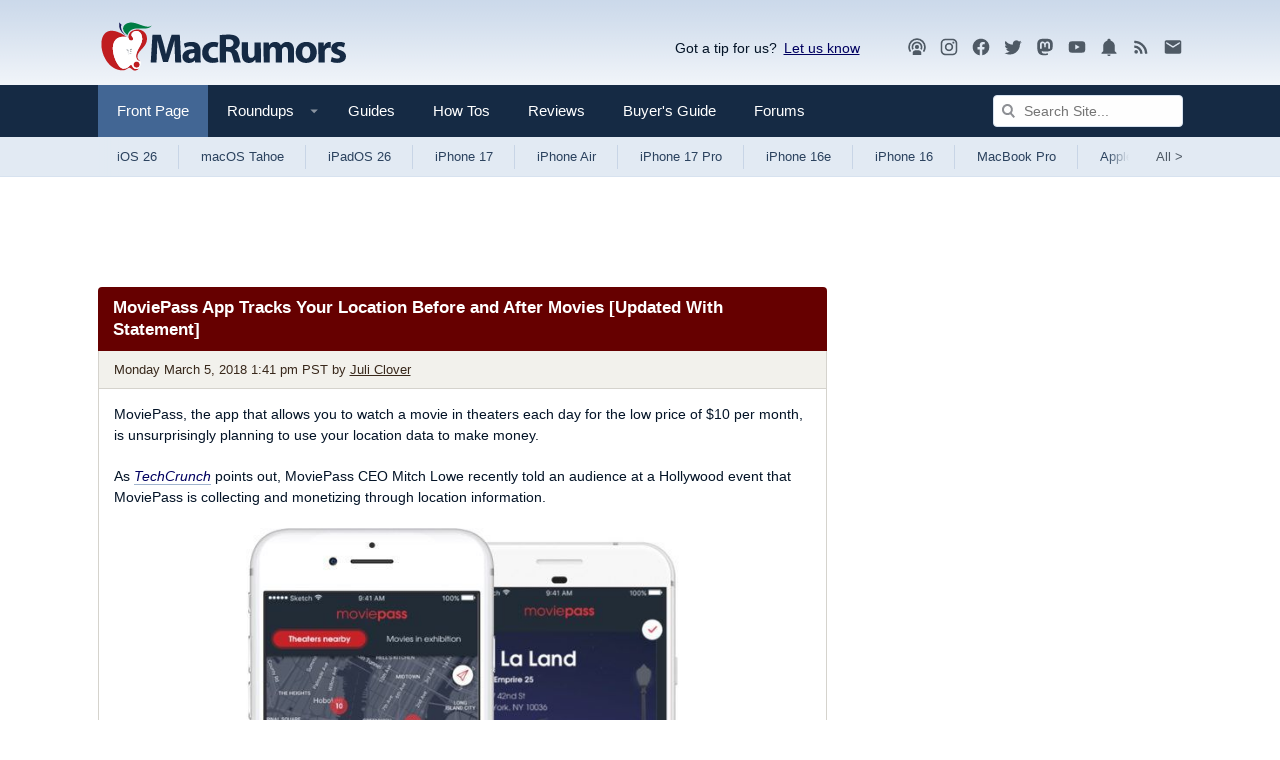

--- FILE ---
content_type: text/html
request_url: https://api.intentiq.com/profiles_engine/ProfilesEngineServlet?at=39&mi=10&dpi=936734067&pt=17&dpn=1&iiqidtype=2&iiqpcid=105df574-6c79-49e9-be47-f8a843b56b31&iiqpciddate=1769351806584&pcid=c7022a66-8c85-46a2-b5ce-5bfd849f39b8&idtype=3&gdpr=0&japs=false&jaesc=0&jafc=0&jaensc=0&jsver=0.33&testGroup=A&source=pbjs&ABTestingConfigurationSource=group&abtg=A&vrref=https%3A%2F%2Fwww.macrumors.com
body_size: 56
content:
{"abPercentage":97,"adt":1,"ct":2,"isOptedOut":false,"data":{"eids":[]},"dbsaved":"false","ls":true,"cttl":86400000,"abTestUuid":"g_286a3f9b-9932-4a34-8a63-34705b6f3661","tc":9,"sid":-110107928}

--- FILE ---
content_type: text/html; charset=utf-8
request_url: https://www.google.com/recaptcha/api2/aframe
body_size: 267
content:
<!DOCTYPE HTML><html><head><meta http-equiv="content-type" content="text/html; charset=UTF-8"></head><body><script nonce="SFFDtN6JxzrdeuvlTYWBxA">/** Anti-fraud and anti-abuse applications only. See google.com/recaptcha */ try{var clients={'sodar':'https://pagead2.googlesyndication.com/pagead/sodar?'};window.addEventListener("message",function(a){try{if(a.source===window.parent){var b=JSON.parse(a.data);var c=clients[b['id']];if(c){var d=document.createElement('img');d.src=c+b['params']+'&rc='+(localStorage.getItem("rc::a")?sessionStorage.getItem("rc::b"):"");window.document.body.appendChild(d);sessionStorage.setItem("rc::e",parseInt(sessionStorage.getItem("rc::e")||0)+1);localStorage.setItem("rc::h",'1769351811980');}}}catch(b){}});window.parent.postMessage("_grecaptcha_ready", "*");}catch(b){}</script></body></html>

--- FILE ---
content_type: text/plain; charset=UTF-8
request_url: https://at.teads.tv/fpc?analytics_tag_id=PUB_17002&tfpvi=&gdpr_consent=&gdpr_status=22&gdpr_reason=220&ccpa_consent=&sv=prebid-v1
body_size: 56
content:
N2QxYjUyNzktNmZhZS00NzQ3LTg5NjItYzQ3ZmE0Njg3OGM2IzctMg==

--- FILE ---
content_type: text/plain; charset=utf-8
request_url: https://ads.adthrive.com/http-api/cv2
body_size: 4093
content:
{"om":["00xbjwwl","0gydtnrx","0pycs8g7","0v9iqcb6","1","1011_302_56233470","1011_302_56233481","1011_302_56233565","1011_302_56273337","1011_302_57035222","1028_8728253","10310289136970_462615833","10310289136970_559920770","10310289136970_559920874","10ua7afe","11142692","11509227","1185:1610326628","1185:1610326728","11896988","11964869","12010080","12010088","12168663","12171239","124682_686","124684_228","124843_10","124848_8","124853_8","12_74_18113656","1610326628","1610326728","1610338925","17_24766964","1891/84806","1891/84814","1h7yhpl7","206_492063","2132:42375991","2132:45327631","2132:45563044","2132:45868998","2249:553781220","2249:553781221","2249:650628523","2249:650628575","2249:650662457","2249:693167695","2249:700758149","2307:0gydtnrx","2307:2gev4xcy","2307:3np7959d","2307:44z2zjbq","2307:4etfwvf1","2307:4r4pgt0w","2307:4yevyu88","2307:5gc3dsqf","2307:5s8wi8hf","2307:74scwdnj","2307:7a0tg1yi","2307:7cmeqmw8","2307:7fmk89yf","2307:7uqs49qv","2307:7xb3th35","2307:9krcxphu","2307:a566o9hb","2307:a7wye4jw","2307:a8beztgq","2307:bfwolqbx","2307:bpecuyjx","2307:cbg18jr6","2307:e1an7fls","2307:ey8vsnzk","2307:f3tdw9f3","2307:fnmuo9hu","2307:fqeh4hao","2307:fso39hpp","2307:g1cx0n31","2307:g749lgab","2307:gdh74n5j","2307:gn3plkq1","2307:hbje7ofi","2307:hfqgqvcv","2307:k0csqwfi","2307:k9ove2bo","2307:l2s786m6","2307:l2zwpdg7","2307:l5o549mu","2307:o0qyxun9","2307:o4v8lu9d","2307:pi9dvb89","2307:plth4l1a","2307:ppn03peq","2307:r0u09phz","2307:r31xyfp0","2307:s2ahu2ae","2307:s4s41bit","2307:tty470r7","2307:u4atmpu4","2307:udodk67s","2307:y96tvrmt","2307:z2zvrgyz","2307:zgw37lur","2307:zjn6yvkc","2307:zmciaqa3","2307:zvdz58bk","23422067","247654825","248492122","25_8b5u826e","25_op9gtamy","25_yi6qlg3p","25_zwzjgvpw","262592","2662_200562_8182931","2676:85393202","2676:85393206","2676:85702055","2676:86434089","2676:86698022","2676:86739499","2676:86739702","2715_9888_554841","28933536","29414696","2974:8166422","2gev4xcy","2gglwanz","2ngxhuwx","2pu0gomp","2syjv70y","2v4qwpp9","308_125203_18","31809564","32661359","33419362","33603859","33605023","33605403","33605516","33637455","3490:CR52092923","3490:CR52223725","3636:5779705","3646_185414_T26335189","3658_138741_T26317759","3658_15038_suixnuyn","3658_15066_udodk67s","3658_15078_fqeh4hao","3658_15078_l5o549mu","3658_15106_u4atmpu4","3658_15936_5xwltxyh","3658_193430_k9ove2bo","3658_203382_f3tdw9f3","3658_203382_z2zvrgyz","3658_20625_g1cx0n31","3658_210546_ww9yxw2a","3658_22898_T25553689","3658_229286_bfwolqbx","3658_629667_of8dd9pr","3658_94590_T26225265","37298cerfai","375227988","37cerfai","381513943572","38557841","39303318","3LMBEkP-wis","3llgx2fg","3np7959d","3swzj6q3","3v2n6fcp","40209386","409_216386","409_216406","409_225978","409_225987","409_225992","409_228064","409_230725","44023623","44145115","44629254","44z2zjbq","45868998","458901553568","46_12168663","481703827","485027845327","48739106","49869015","4etfwvf1","4yevyu88","4zai8e8t","513119272","513119313","51372434","53945116","53v6aquw","54147686","54779847","54779856","54779873","55092222","5510:cymho2zs","5510:echvksei","5510:ksc9r3vq","5510:ta6sha5k","5510:u4atmpu4","5510:ujl9wsn7","55116649","55177940","55344524","553781814","554462","554841","557_409_216606","557_409_220169","557_409_220344","557_409_220364","557_409_228079","558_93_5s8wi8hf","558_93_u4atmpu4","56254251","564549740","56824595","576777115309199355","5auirdnp","5peetwth","5s2988wi8hf","5s8wi8hf","6026575677","60618611","606526478","61085224","61213159","61213355","618576351","618876699","618980679","61900466","619089559","61932920","61932925","61932933","61932957","6226508011","6226526401","62499746","6250_66552_1114985353","627309156","627309159","627506494","628086965","628153173","628222860","628223277","628444349","628444433","628444439","628456307","628456310","628456313","628456382","628622163","628622172","628622178","628622241","628622244","628622247","628622250","628683371","628687043","628687157","628687460","628687463","628803013","628841673","629007394","629009180","629167998","629168001","629168565","629171196","629171202","62946736","62971376","630928655","63100589","6365_61796_742174851279","643476627005","6547_67916_YE7SauEP13rSMrQqsh9A","659216891404","661906516271","680_99480_700109377","680_99480_700109389","680_99480_700109391","680_99480_700109393","680_99480_700109399","690_99485_1610326628","6bfbb9is","6ejtrnf9","6mrds7pc","6nj9wt54","6tj9m7jw","6wclm3on","6z26stpw","700109389","702397981","702423494","705115263","705115442","705115523","705116521","705119942","70_85402401","70_86082794","711134899424","7354_217088_86434487","74243_74_18364017","74243_74_18364062","74243_74_18364087","74243_74_18364134","74_18364134","74wv3qdx","794di3me","7969_149355_45327622","7a0tg1yi","7cmeqmw8","7f298mk89yf","7fmk89yf","7qeykcdm","7u298qs49qv","7v298nmgcxm","7vnmgcxm","7xb3th35","8064018","8152859","8152878","8152879","8154362","8154363","8193073","8193076","8193078","8193103","82133858","82133859","83447795","85480707","85702036","85943196","85943197","85943199","86082998","86088017","86925934","86925937","8831024240_564549740","8b5u826e","8ijxr9ek","8linfb0q","8orkh93v","9057/0328842c8f1d017570ede5c97267f40d","9057/211d1f0fa71d1a58cabee51f2180e38f","96srbype","97_8193073","97_8193078","9d5f8vic","9mspm15z","9nex8xyd","9rqgwgyb","a0oxacu8","a1jsuk6w","a44srrt7","a566o9hb","a7wye4jw","a8beztgq","af9kspoi","axw5pt53","bd5xg6f6","bf298wolqbx","bfwolqbx","bpecuyjx","c1dt8zmk","c1hsjx06","c25t9p0u","c7z0h277","cd40m5wq","cr-2azmi2ttu9vd","cr-2azmi2ttuatj","cr-2azmi2ttubwe","cr-2azmi2ttubxe","cr-7mlw3ytguatj","cr-Bitc7n_p9iw__vat__49i_k_6v6_h_jce2vj5h_buspHgokm","cr-aawz3f2tubwj","cr-f6puwm2yw7tf1","cr-g7ywwk2qvft","cr-g7ywwk7qvft","cr-nav9mkbhu9vd","cr-q3xo02ccu9vd","cr-sk1vaer4u9vd","cr-wzt6eo5fubwe","cr-xria0y0zuatj","cr-xxslt4pwu9vd","cr223-deyy4f4qxeu","cv0h9mrv","cymho2zs","cyzccp1w","daw00eve","dg2WmFvzosE","dif1fgsg","dsugp5th","e38qsvko","eb9vjo1r","echvksei","eq675jr3","f3h9fqou","f3tdw9f3","fjp0ceax","fnmuo9hu","fpbj0p83","fq298eh4hao","fqeh4hao","fso39hpp","g1cx0n31","g6418f73","g729849lgab","g749lgab","gn3plkq1","h0cw921b","hbje7ofi","heb21q1u","hf298qgqvcv","hf9ak5dg","hffavbt7","hfqgqvcv","hgrz3ggo","hrwidqo8","hu52wf5i","hxxrc6st","i2aglcoy","i90isgt0","ims4654l","iqdsx7qh","iy6hsneq","j39smngx","jjk3i0s2","jsy1a3jk","jwgkwx1k","k0csqwfi","k2xfz54q","k83t7fjn","k9ove2bo","knoebx5v","ksc9r3vq","kwj8z3gi","kydf2d2s","l2s786m6","l2zwpdg7","l5o549mu","lc408s2k","ldnbhfjl","lizgrou8","ll77hviy","ltkghqf5","lxlnailk","m30fx1mp","mbgtm37z","mul4id76","mznp7ktv","n3egwnq7","n8w0plts","n9ths0wd","ncfr1yiw","ntjn5z55","o2s05iig","o6vx6pv4","ofoon6ir","on7syyq9","onu0njpj","ou8gxy4u","oz31jrd0","p0odjzyt","p8xeycv0","pefxr7k2","pi9dvb89","pkydekxi","pl298th4l1a","plth4l1a","prcz3msg","pz8lwofu","q1kdv2e7","q9frjgsw","qexs87kc","qqvgscdx","qt09ii59","quk7w53j","r0u09phz","r31xyfp0","r3co354x","r5pphbep","r8ojak5k","rr8j1gh9","rrlikvt1","s2298ahu2ae","s2ahu2ae","s5fkxzb8","t58xxlzd","t73gfjqn","ta6sha5k","ti0s3bz3","tqejxuf9","u30fsj32","u4atmpu4","u7p1kjgp","uqk9ow4n","usle8ijx","utberk8n","v705kko8","vdcb5d4i","ven7pu1c","veuwcd3t","vj7hzkpp","w04jlltv","w5et7cv9","wih2rdv3","ws5qkh9j","wv55y51v","xdaezn6y","xncaqh7c","xzhzyk69","yi6qlg3p","ylz2n35t","z2zvrgyz","z58lye3x","z5hxgudl","zaiy3lqy","zep75yl2","zfexqyi5","zgw37lur","zmciaqa3","zpm9ltrh","zsvdh1xi","zvdz58bk","zw6jpag6","zxaju0ay","7979132","7979135"],"pmp":[],"adomains":["123notices.com","1md.org","about.bugmd.com","acelauncher.com","adameve.com","akusoli.com","allyspin.com","askanexpertonline.com","atomapplications.com","bassbet.com","betsson.gr","biz-zone.co","bizreach.jp","braverx.com","bubbleroom.se","bugmd.com","buydrcleanspray.com","byrna.com","capitaloneshopping.com","clarifion.com","combatironapparel.com","controlcase.com","convertwithwave.com","cotosen.com","countingmypennies.com","cratedb.com","croisieurope.be","cs.money","dallasnews.com","definition.org","derila-ergo.com","dhgate.com","dhs.gov","displate.com","easyprint.app","easyrecipefinder.co","fabpop.net","familynow.club","fla-keys.com","folkaly.com","g123.jp","gameswaka.com","getbugmd.com","getconsumerchoice.com","getcubbie.com","gowavebrowser.co","gowdr.com","gransino.com","grosvenorcasinos.com","guard.io","hero-wars.com","holts.com","instantbuzz.net","itsmanual.com","jackpotcitycasino.com","justanswer.com","justanswer.es","la-date.com","lightinthebox.com","liverrenew.com","local.com","lovehoney.com","lulutox.com","lymphsystemsupport.com","manualsdirectory.org","meccabingo.com","medimops.de","mensdrivingforce.com","millioner.com","miniretornaveis.com","mobiplus.me","myiq.com","national-lottery.co.uk","naturalhealthreports.net","nbliver360.com","nikke-global.com","nordicspirit.co.uk","nuubu.com","onlinemanualspdf.co","original-play.com","outliermodel.com","paperela.com","paradisestays.site","parasiterelief.com","peta.org","photoshelter.com","plannedparenthood.org","playvod-za.com","printeasilyapp.com","printwithwave.com","profitor.com","quicklearnx.com","quickrecipehub.com","rakuten-sec.co.jp","rangeusa.com","refinancegold.com","robocat.com","royalcaribbean.com","saba.com.mx","shift.com","simple.life","spinbara.com","systeme.io","taboola.com","tackenberg.de","temu.com","tenfactorialrocks.com","theoceanac.com","topaipick.com","totaladblock.com","usconcealedcarry.com","vagisil.com","vegashero.com","vegogarden.com","veryfast.io","viewmanuals.com","viewrecipe.net","votervoice.net","vuse.com","wavebrowser.co","wavebrowserpro.com","weareplannedparenthood.org","xiaflex.com","yourchamilia.com"]}

--- FILE ---
content_type: text/plain
request_url: https://rtb.openx.net/openrtbb/prebidjs
body_size: -223
content:
{"id":"795cae35-deea-44e9-ae5f-8fc35f79b408","nbr":0}

--- FILE ---
content_type: text/plain
request_url: https://rtb.openx.net/openrtbb/prebidjs
body_size: -222
content:
{"id":"ac3a7cd9-b2d9-4b02-a382-c071f16dd7b5","nbr":0}

--- FILE ---
content_type: text/plain
request_url: https://rtb.openx.net/openrtbb/prebidjs
body_size: -82
content:
{"id":"112662d3-b423-4501-bdda-f145d4486cfe","nbr":0}